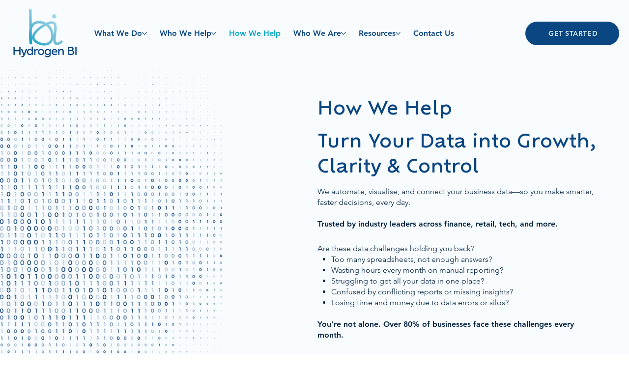

--- FILE ---
content_type: text/css; charset=utf-8
request_url: https://www.hydrogenbi.com/_serverless/pro-gallery-css-v4-server/layoutCss?ver=2&id=comp-m0pfwyh75&items=0_1080_1080%7C0_1080_1080%7C0_1080_1080&container=3783.375_601.8125_816_720&options=gallerySizeType:px%7CgallerySizePx:424%7CimageMargin:0%7CisRTL:false%7CgridStyle:1%7CnumberOfImagesPerRow:1%7CtextBoxWidthPercent:75%7CcalculateTextBoxWidthMode:PERCENT%7CgalleryLayout:2%7CtitlePlacement:SHOW_BELOW,SHOW_ON_THE_LEFT%7CcubeRatio:1%7CisVertical:true%7CtextBoxHeight:27
body_size: -108
content:
#pro-gallery-comp-m0pfwyh75 [data-hook="item-container"][data-idx="0"].gallery-item-container{opacity: 1 !important;display: block !important;transition: opacity .2s ease !important;top: 0px !important;left: 0px !important;right: auto !important;height: 177px !important;width: 601px !important;} #pro-gallery-comp-m0pfwyh75 [data-hook="item-container"][data-idx="0"] .gallery-item-common-info-outer{height: 27px !important;} #pro-gallery-comp-m0pfwyh75 [data-hook="item-container"][data-idx="0"] .gallery-item-common-info{height: 27px !important;width: 451px !important;} #pro-gallery-comp-m0pfwyh75 [data-hook="item-container"][data-idx="0"] .gallery-item-wrapper{width: 150px !important;height: 150px !important;margin: 0 !important;} #pro-gallery-comp-m0pfwyh75 [data-hook="item-container"][data-idx="0"] .gallery-item-content{width: 150px !important;height: 150px !important;margin: 0px 0px !important;opacity: 1 !important;} #pro-gallery-comp-m0pfwyh75 [data-hook="item-container"][data-idx="0"] .gallery-item-hover{width: 150px !important;height: 150px !important;opacity: 1 !important;} #pro-gallery-comp-m0pfwyh75 [data-hook="item-container"][data-idx="0"] .item-hover-flex-container{width: 150px !important;height: 150px !important;margin: 0px 0px !important;opacity: 1 !important;} #pro-gallery-comp-m0pfwyh75 [data-hook="item-container"][data-idx="0"] .gallery-item-wrapper img{width: 100% !important;height: 100% !important;opacity: 1 !important;} #pro-gallery-comp-m0pfwyh75 [data-hook="item-container"][data-idx="1"].gallery-item-container{opacity: 1 !important;display: block !important;transition: opacity .2s ease !important;top: 177px !important;left: 0px !important;right: auto !important;height: 177px !important;width: 601px !important;} #pro-gallery-comp-m0pfwyh75 [data-hook="item-container"][data-idx="1"] .gallery-item-common-info-outer{height: 27px !important;} #pro-gallery-comp-m0pfwyh75 [data-hook="item-container"][data-idx="1"] .gallery-item-common-info{height: 27px !important;width: 451px !important;} #pro-gallery-comp-m0pfwyh75 [data-hook="item-container"][data-idx="1"] .gallery-item-wrapper{width: 150px !important;height: 150px !important;margin: 0 !important;} #pro-gallery-comp-m0pfwyh75 [data-hook="item-container"][data-idx="1"] .gallery-item-content{width: 150px !important;height: 150px !important;margin: 0px 0px !important;opacity: 1 !important;} #pro-gallery-comp-m0pfwyh75 [data-hook="item-container"][data-idx="1"] .gallery-item-hover{width: 150px !important;height: 150px !important;opacity: 1 !important;} #pro-gallery-comp-m0pfwyh75 [data-hook="item-container"][data-idx="1"] .item-hover-flex-container{width: 150px !important;height: 150px !important;margin: 0px 0px !important;opacity: 1 !important;} #pro-gallery-comp-m0pfwyh75 [data-hook="item-container"][data-idx="1"] .gallery-item-wrapper img{width: 100% !important;height: 100% !important;opacity: 1 !important;} #pro-gallery-comp-m0pfwyh75 [data-hook="item-container"][data-idx="2"].gallery-item-container{opacity: 1 !important;display: block !important;transition: opacity .2s ease !important;top: 354px !important;left: 0px !important;right: auto !important;height: 177px !important;width: 601px !important;} #pro-gallery-comp-m0pfwyh75 [data-hook="item-container"][data-idx="2"] .gallery-item-common-info-outer{height: 27px !important;} #pro-gallery-comp-m0pfwyh75 [data-hook="item-container"][data-idx="2"] .gallery-item-common-info{height: 27px !important;width: 451px !important;} #pro-gallery-comp-m0pfwyh75 [data-hook="item-container"][data-idx="2"] .gallery-item-wrapper{width: 150px !important;height: 150px !important;margin: 0 !important;} #pro-gallery-comp-m0pfwyh75 [data-hook="item-container"][data-idx="2"] .gallery-item-content{width: 150px !important;height: 150px !important;margin: 0px 0px !important;opacity: 1 !important;} #pro-gallery-comp-m0pfwyh75 [data-hook="item-container"][data-idx="2"] .gallery-item-hover{width: 150px !important;height: 150px !important;opacity: 1 !important;} #pro-gallery-comp-m0pfwyh75 [data-hook="item-container"][data-idx="2"] .item-hover-flex-container{width: 150px !important;height: 150px !important;margin: 0px 0px !important;opacity: 1 !important;} #pro-gallery-comp-m0pfwyh75 [data-hook="item-container"][data-idx="2"] .gallery-item-wrapper img{width: 100% !important;height: 100% !important;opacity: 1 !important;} #pro-gallery-comp-m0pfwyh75 .pro-gallery-prerender{height:531px !important;}#pro-gallery-comp-m0pfwyh75 {height:531px !important; width:602px !important;}#pro-gallery-comp-m0pfwyh75 .pro-gallery-margin-container {height:531px !important;}#pro-gallery-comp-m0pfwyh75 .pro-gallery {height:531px !important; width:602px !important;}#pro-gallery-comp-m0pfwyh75 .pro-gallery-parent-container {height:531px !important; width:601px !important;}